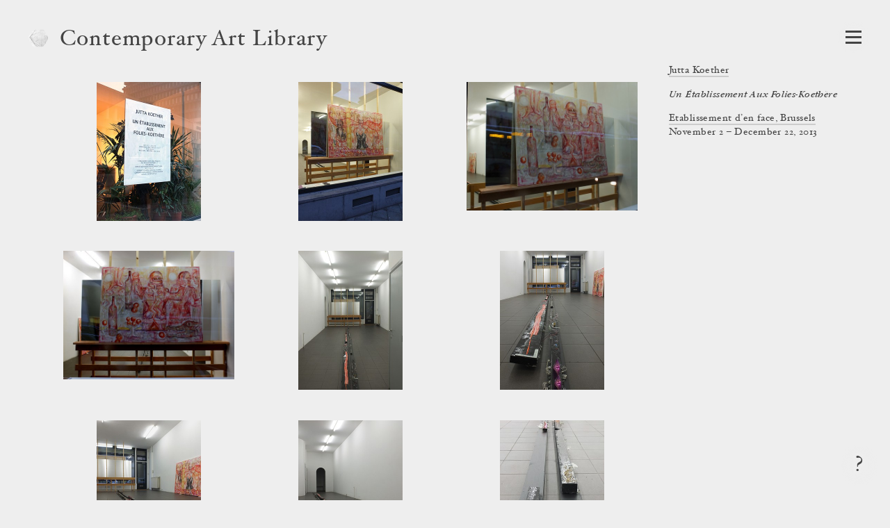

--- FILE ---
content_type: text/html; charset=utf-8
request_url: https://www.contemporaryartlibrary.org/project/jutta-koether-at-etablissement-d-en-face-brussels-17204
body_size: 6773
content:
<!DOCTYPE html><html lang="en"><head><meta charSet="utf-8"/><link rel="icon" href="/logo2.png"/><meta name="viewport" content="width=device-width, initial-scale=1.0"/><title>Jutta Koether at Etablissement d’en face, Brussels | Contemporary Art Library</title><meta property="og:image" content="https://cdn.contemporaryartlibrary.org/store/image/307240/imagefile/medium-c2ec8e861fda4091bf1859faf7337883.jpg"/><meta property="og:url" content="https://www.contemporaryartlibrary.org/project/jutta-koether-at-etablissement-d-en-face-brussels-17204"/><meta property="og:title" content="Jutta Koether at Etablissement d’en face, Brussels"/><meta property="og:description" content="Documentation of Jutta Koether at Etablissement d’en face, Brussels is available at Contemporary Art Library."/><meta name="description" content="Documentation of Jutta Koether at Etablissement d’en face, Brussels is available at Contemporary Art Library."/><meta property="og:site_name" content="Contemporary Art Library"/><meta property="og:type" content="website"/><meta name="twitter:card" content="summary_large_image"/><meta name="next-head-count" content="12"/><link rel="preload" href="/_next/static/css/032562b02dc63c29.css" as="style"/><link rel="stylesheet" href="/_next/static/css/032562b02dc63c29.css" data-n-g=""/><link rel="preload" href="/_next/static/css/cf01d339d3a735c0.css" as="style"/><link rel="stylesheet" href="/_next/static/css/cf01d339d3a735c0.css" data-n-p=""/><noscript data-n-css=""></noscript><script defer="" nomodule="" src="/_next/static/chunks/polyfills-c67a75d1b6f99dc8.js"></script><script src="/_next/static/chunks/webpack-aa01c2abd332ee8b.js" defer=""></script><script src="/_next/static/chunks/framework-6253faedcd952885.js" defer=""></script><script src="/_next/static/chunks/main-9ee05b97ef87740a.js" defer=""></script><script src="/_next/static/chunks/pages/_app-6e289c40659bd12e.js" defer=""></script><script src="/_next/static/chunks/2edb282b-1cb426de5d2430f2.js" defer=""></script><script src="/_next/static/chunks/269-5ca5270a7386876c.js" defer=""></script><script src="/_next/static/chunks/7410-c51931e2d3cd3b30.js" defer=""></script><script src="/_next/static/chunks/3209-4d5e119053b15b2c.js" defer=""></script><script src="/_next/static/chunks/2155-b951c2749f715caf.js" defer=""></script><script src="/_next/static/chunks/7191-c6841e425538a35c.js" defer=""></script><script src="/_next/static/chunks/5374-fc46204706f5c990.js" defer=""></script><script src="/_next/static/chunks/pages/project/%5B...slug%5D-220957a9a9d5d4c7.js" defer=""></script><script src="/_next/static/IUI4-ihUt4JVUsnfHc0gf/_buildManifest.js" defer=""></script><script src="/_next/static/IUI4-ihUt4JVUsnfHc0gf/_ssgManifest.js" defer=""></script></head><body><div id="__next"><div id="react-modal-ListModal-appElement"><header class="HeaderWrap_wrap__ykHjZ"><a aria-label="Return to homepage" aria-current="false" aria-hidden="true" tabindex="-1" href="/"><div class="styles_logo___kh2A styles_logo2__0i6j7"><img src="/logo2.png" alt="Contemporary Art Library logo"/></div></a><div class="styles_headerText__ZW2hx"><a aria-current="false" href="/">Contemporary Art Library </a></div><button type="button" class="Burger_burger__QywXf" aria-label="Open Navigation" aria-haspopup="true"><span class="Burger_outline__qQmk6" tabindex="-1"></span><span class="Burger_burgerShadow__aSrra"></span><span class="Burger_burgerWrap__qNuDT"><span class="Burger_burgerLine__nZsV8"></span><span class="Burger_burgerLine__nZsV8"></span><span class="Burger_burgerLine__nZsV8"></span></span><svg xmlns="http://www.w3.org/2000/svg" viewBox="0 0 13.79 12.03" class="styles_svg__EjflN Burger_x__0dT8a"><path class="styles_path__4z81V" d="M13.289,11.173c0,.239-.068.359-.205.359-.342,0-.772-.026-1.293-.078q-.858-.076-1.484-.076t-1.614.076q-.9.078-1.408.078c-.137,0-.2-.12-.2-.359,0-.213.067-.328.2-.346q1-.127,1-.627a3.751,3.751,0,0,0-.806-1.549L6.312,7.031,5.187,8.665a4.317,4.317,0,0,0-.932,1.56q0,.462,1.008.6c.12.018.179.133.179.346,0,.239-.068.359-.205.359a10.609,10.609,0,0,1-1.146-.078c-.5-.051-.9-.076-1.221-.076a9.438,9.438,0,0,0-1.222.09,7.683,7.683,0,0,1-.869.064c-.134,0-.2-.12-.2-.359,0-.213.077-.328.231-.346a3.713,3.713,0,0,0,1.638-.518A10.033,10.033,0,0,0,4.034,8.665L5.886,6.437,3.676,3.365A7.859,7.859,0,0,0,2.2,1.678,3.171,3.171,0,0,0,.706,1.2C.569,1.185.5,1.068.5.85.5.615.569.5.706.5q.525,0,1.318.077.883.077,1.5.076T5.071.575Q5.89.5,6.415.5c.137,0,.205.12.205.358,0,.214-.068.329-.205.346q-1.035.115-1.036.627A3.653,3.653,0,0,0,6.2,3.365l1.06,1.473,1.1-1.473a4.512,4.512,0,0,0,.922-1.571q0-.463-1-.592c-.137-.017-.205-.134-.205-.352,0-.235.068-.352.205-.352A11.173,11.173,0,0,1,9.448.575a12.029,12.029,0,0,0,1.217.076A10.5,10.5,0,0,0,11.932.562,7.891,7.891,0,0,1,12.8.5c.136,0,.205.12.205.358,0,.214-.078.329-.236.346a4.065,4.065,0,0,0-1.688.511,9.9,9.9,0,0,0-1.6,1.544L7.746,5.562l2.232,3.1a7.978,7.978,0,0,0,1.514,1.67,3.474,3.474,0,0,0,1.582.492C13.217,10.845,13.289,10.96,13.289,11.173Z"></path></svg></button></header><main><div class="ProjectView_wrap__IcbaV"><div class="Caption_caption__mTkvv"><div class="CaptionHeader_header__64r8Z"><h1><span class="Caption_artist__MVASe"><a href="/artist/jutta-koether-3861#project-17204">Jutta Koether</a></span><span class="Caption_title__2iQzQ"><i><span>Un Établissement Aux Folies-Koethère</span></i></span><div><a href="/venue/etablissement-d-en-face-8173#project-17204">Etablissement d’en face, Brussels</a></div></h1></div><div>November 2 – December 22, 2013</div></div><div style="position:absolute;left:-10000px;top:auto;width:1px;height:1px;overflow:hidden"><h2>Exhibition Images</h2><div>This page contains 30 images and 0 videos documenting this exhibition. 0 images contain text descriptions.</div></div><ul class="ProjectView_images__JIeQ4"><li class="ProjectView_img__yiYiz"><button class="ProjectView_thumbLink__kvhaC"><div class="lazyload-wrapper "><img src="data:image/svg+xml,%3Csvg%20xmlns%3D%22http%3A%2F%2Fwww.w3.org%2F2000%2Fsvg%22%20viewBox%3D%220%200%20750%201000%22%3E%3C%2Fsvg%3E" alt=""/></div></button></li><li class="ProjectView_img__yiYiz"><button class="ProjectView_thumbLink__kvhaC"><div class="lazyload-wrapper "><img src="data:image/svg+xml,%3Csvg%20xmlns%3D%22http%3A%2F%2Fwww.w3.org%2F2000%2Fsvg%22%20viewBox%3D%220%200%20750%201000%22%3E%3C%2Fsvg%3E" alt=""/></div></button></li><li class="ProjectView_img__yiYiz"><button class="ProjectView_thumbLink__kvhaC"><div class="lazyload-wrapper "><img src="data:image/svg+xml,%3Csvg%20xmlns%3D%22http%3A%2F%2Fwww.w3.org%2F2000%2Fsvg%22%20viewBox%3D%220%200%201333.3333333333333%201000%22%3E%3C%2Fsvg%3E" alt=""/></div></button></li><li class="ProjectView_img__yiYiz"><button class="ProjectView_thumbLink__kvhaC"><div class="lazyload-wrapper "><img src="data:image/svg+xml,%3Csvg%20xmlns%3D%22http%3A%2F%2Fwww.w3.org%2F2000%2Fsvg%22%20viewBox%3D%220%200%201333.3333333333333%201000%22%3E%3C%2Fsvg%3E" alt=""/></div></button></li><li class="ProjectView_img__yiYiz"><button class="ProjectView_thumbLink__kvhaC"><div class="lazyload-wrapper "><img src="data:image/svg+xml,%3Csvg%20xmlns%3D%22http%3A%2F%2Fwww.w3.org%2F2000%2Fsvg%22%20viewBox%3D%220%200%20750%201000%22%3E%3C%2Fsvg%3E" alt=""/></div></button></li><li class="ProjectView_img__yiYiz"><button class="ProjectView_thumbLink__kvhaC"><div class="lazyload-wrapper "><img src="data:image/svg+xml,%3Csvg%20xmlns%3D%22http%3A%2F%2Fwww.w3.org%2F2000%2Fsvg%22%20viewBox%3D%220%200%20749.8412698412699%201000%22%3E%3C%2Fsvg%3E" alt=""/></div></button></li><li class="ProjectView_img__yiYiz"><button class="ProjectView_thumbLink__kvhaC"><div class="lazyload-wrapper "><img src="data:image/svg+xml,%3Csvg%20xmlns%3D%22http%3A%2F%2Fwww.w3.org%2F2000%2Fsvg%22%20viewBox%3D%220%200%20750%201000%22%3E%3C%2Fsvg%3E" alt=""/></div></button></li><li class="ProjectView_img__yiYiz"><button class="ProjectView_thumbLink__kvhaC"><div class="lazyload-wrapper "><img src="data:image/svg+xml,%3Csvg%20xmlns%3D%22http%3A%2F%2Fwww.w3.org%2F2000%2Fsvg%22%20viewBox%3D%220%200%20750%201000%22%3E%3C%2Fsvg%3E" alt=""/></div></button></li><li class="ProjectView_img__yiYiz"><button class="ProjectView_thumbLink__kvhaC"><div class="lazyload-wrapper "><img src="data:image/svg+xml,%3Csvg%20xmlns%3D%22http%3A%2F%2Fwww.w3.org%2F2000%2Fsvg%22%20viewBox%3D%220%200%20750%201000%22%3E%3C%2Fsvg%3E" alt=""/></div></button></li><li class="ProjectView_img__yiYiz"><button class="ProjectView_thumbLink__kvhaC"><div class="lazyload-wrapper "><img src="data:image/svg+xml,%3Csvg%20xmlns%3D%22http%3A%2F%2Fwww.w3.org%2F2000%2Fsvg%22%20viewBox%3D%220%200%20750%201000%22%3E%3C%2Fsvg%3E" alt=""/></div></button></li><li class="ProjectView_img__yiYiz"><button class="ProjectView_thumbLink__kvhaC"><div class="lazyload-wrapper "><img src="data:image/svg+xml,%3Csvg%20xmlns%3D%22http%3A%2F%2Fwww.w3.org%2F2000%2Fsvg%22%20viewBox%3D%220%200%20750%201000%22%3E%3C%2Fsvg%3E" alt=""/></div></button></li><li class="ProjectView_img__yiYiz"><button class="ProjectView_thumbLink__kvhaC"><div class="lazyload-wrapper "><img src="data:image/svg+xml,%3Csvg%20xmlns%3D%22http%3A%2F%2Fwww.w3.org%2F2000%2Fsvg%22%20viewBox%3D%220%200%20750%201000%22%3E%3C%2Fsvg%3E" alt=""/></div></button></li><li class="ProjectView_img__yiYiz"><button class="ProjectView_thumbLink__kvhaC"><div class="lazyload-wrapper "><img src="data:image/svg+xml,%3Csvg%20xmlns%3D%22http%3A%2F%2Fwww.w3.org%2F2000%2Fsvg%22%20viewBox%3D%220%200%20750%201000%22%3E%3C%2Fsvg%3E" alt=""/></div></button></li><li class="ProjectView_img__yiYiz"><button class="ProjectView_thumbLink__kvhaC"><div class="lazyload-wrapper "><img src="data:image/svg+xml,%3Csvg%20xmlns%3D%22http%3A%2F%2Fwww.w3.org%2F2000%2Fsvg%22%20viewBox%3D%220%200%201333.3333333333333%201000%22%3E%3C%2Fsvg%3E" alt=""/></div></button></li><li class="ProjectView_img__yiYiz"><button class="ProjectView_thumbLink__kvhaC"><div class="lazyload-wrapper "><img src="data:image/svg+xml,%3Csvg%20xmlns%3D%22http%3A%2F%2Fwww.w3.org%2F2000%2Fsvg%22%20viewBox%3D%220%200%20750%201000%22%3E%3C%2Fsvg%3E" alt=""/></div></button></li><li class="ProjectView_img__yiYiz"><button class="ProjectView_thumbLink__kvhaC"><div class="lazyload-wrapper "><img src="data:image/svg+xml,%3Csvg%20xmlns%3D%22http%3A%2F%2Fwww.w3.org%2F2000%2Fsvg%22%20viewBox%3D%220%200%201333.3333333333333%201000%22%3E%3C%2Fsvg%3E" alt=""/></div></button></li><li class="ProjectView_img__yiYiz"><button class="ProjectView_thumbLink__kvhaC"><div class="lazyload-wrapper "><img src="data:image/svg+xml,%3Csvg%20xmlns%3D%22http%3A%2F%2Fwww.w3.org%2F2000%2Fsvg%22%20viewBox%3D%220%200%201333.3333333333333%201000%22%3E%3C%2Fsvg%3E" alt=""/></div></button></li><li class="ProjectView_img__yiYiz"><button class="ProjectView_thumbLink__kvhaC"><div class="lazyload-wrapper "><img src="data:image/svg+xml,%3Csvg%20xmlns%3D%22http%3A%2F%2Fwww.w3.org%2F2000%2Fsvg%22%20viewBox%3D%220%200%20750%201000%22%3E%3C%2Fsvg%3E" alt=""/></div></button></li><li class="ProjectView_img__yiYiz"><button class="ProjectView_thumbLink__kvhaC"><div class="lazyload-wrapper "><img src="data:image/svg+xml,%3Csvg%20xmlns%3D%22http%3A%2F%2Fwww.w3.org%2F2000%2Fsvg%22%20viewBox%3D%220%200%201333.3333333333333%201000%22%3E%3C%2Fsvg%3E" alt=""/></div></button></li><li class="ProjectView_img__yiYiz"><button class="ProjectView_thumbLink__kvhaC"><div class="lazyload-wrapper "><img src="data:image/svg+xml,%3Csvg%20xmlns%3D%22http%3A%2F%2Fwww.w3.org%2F2000%2Fsvg%22%20viewBox%3D%220%200%20750%201000%22%3E%3C%2Fsvg%3E" alt=""/></div></button></li><li class="ProjectView_img__yiYiz"><button class="ProjectView_thumbLink__kvhaC"><div class="lazyload-wrapper "><img src="data:image/svg+xml,%3Csvg%20xmlns%3D%22http%3A%2F%2Fwww.w3.org%2F2000%2Fsvg%22%20viewBox%3D%220%200%20750%201000%22%3E%3C%2Fsvg%3E" alt=""/></div></button></li><li class="ProjectView_img__yiYiz"><button class="ProjectView_thumbLink__kvhaC"><div class="lazyload-wrapper "><img src="data:image/svg+xml,%3Csvg%20xmlns%3D%22http%3A%2F%2Fwww.w3.org%2F2000%2Fsvg%22%20viewBox%3D%220%200%20750%201000%22%3E%3C%2Fsvg%3E" alt=""/></div></button></li><li class="ProjectView_img__yiYiz"><button class="ProjectView_thumbLink__kvhaC"><div class="lazyload-wrapper "><img src="data:image/svg+xml,%3Csvg%20xmlns%3D%22http%3A%2F%2Fwww.w3.org%2F2000%2Fsvg%22%20viewBox%3D%220%200%201333.3333333333333%201000%22%3E%3C%2Fsvg%3E" alt=""/></div></button></li><li class="ProjectView_img__yiYiz"><button class="ProjectView_thumbLink__kvhaC"><div class="lazyload-wrapper "><img src="data:image/svg+xml,%3Csvg%20xmlns%3D%22http%3A%2F%2Fwww.w3.org%2F2000%2Fsvg%22%20viewBox%3D%220%200%20750%201000%22%3E%3C%2Fsvg%3E" alt=""/></div></button></li><li class="ProjectView_img__yiYiz"><button class="ProjectView_thumbLink__kvhaC"><div class="lazyload-wrapper "><img src="data:image/svg+xml,%3Csvg%20xmlns%3D%22http%3A%2F%2Fwww.w3.org%2F2000%2Fsvg%22%20viewBox%3D%220%200%201333.3333333333333%201000%22%3E%3C%2Fsvg%3E" alt=""/></div></button></li><li class="ProjectView_img__yiYiz"><button class="ProjectView_thumbLink__kvhaC"><div class="lazyload-wrapper "><img src="data:image/svg+xml,%3Csvg%20xmlns%3D%22http%3A%2F%2Fwww.w3.org%2F2000%2Fsvg%22%20viewBox%3D%220%200%201333.3333333333333%201000%22%3E%3C%2Fsvg%3E" alt=""/></div></button></li><li class="ProjectView_img__yiYiz"><button class="ProjectView_thumbLink__kvhaC"><div class="lazyload-wrapper "><img src="data:image/svg+xml,%3Csvg%20xmlns%3D%22http%3A%2F%2Fwww.w3.org%2F2000%2Fsvg%22%20viewBox%3D%220%200%201333.3333333333333%201000%22%3E%3C%2Fsvg%3E" alt=""/></div></button></li><li class="ProjectView_img__yiYiz"><button class="ProjectView_thumbLink__kvhaC"><div class="lazyload-wrapper "><img src="data:image/svg+xml,%3Csvg%20xmlns%3D%22http%3A%2F%2Fwww.w3.org%2F2000%2Fsvg%22%20viewBox%3D%220%200%20750%201000%22%3E%3C%2Fsvg%3E" alt=""/></div></button></li><li class="ProjectView_img__yiYiz"><button class="ProjectView_thumbLink__kvhaC"><div class="lazyload-wrapper "><img src="data:image/svg+xml,%3Csvg%20xmlns%3D%22http%3A%2F%2Fwww.w3.org%2F2000%2Fsvg%22%20viewBox%3D%220%200%201333.3333333333333%201000%22%3E%3C%2Fsvg%3E" alt=""/></div></button></li><li class="ProjectView_img__yiYiz"><button class="ProjectView_thumbLink__kvhaC"><div class="lazyload-wrapper "><img src="data:image/svg+xml,%3Csvg%20xmlns%3D%22http%3A%2F%2Fwww.w3.org%2F2000%2Fsvg%22%20viewBox%3D%220%200%201333.3333333333333%201000%22%3E%3C%2Fsvg%3E" alt=""/></div></button></li></ul></div></main><button type="button" class="styles_question__Mk_mx" aria-label="Frequently asked questions"><span class="styles_shadow__rY7nj"></span>?</button></div></div><script id="__NEXT_DATA__" type="application/json">{"props":{"pageProps":{"projectObject":{"id":17204,"listing_title":"Un Établissement Aux Folies-Koethère","listing_venue":"Etablissement d’en face, Brussels","id_and_slug":"17204-un-etablissement-aux-folies-koethere","cal_slug":"jutta-koether-at-etablissement-d-en-face-brussels-17204","sortable_date":"2013-11-02","image_credit":"","venue_override":"","artist_override":"","is_preview":false,"is_group_exhibition":false,"caption_artist":[{"title":"Jutta Koether","slug":"jutta-koether-3861"}],"caption_space":[{"title":"Etablissement d’en face, Brussels","slug":"etablissement-d-en-face-8173"}],"caption_venue":[{"title":"Etablissement d’en face","slug":"etablissement-d-en-face-8173"}],"caption_curator":[],"curator_override":"","venue_slug":"etablissement-d-en-face-8173","venue":"Etablissement d’en face","venue_url":"https://www.etablissementdenface.com/","city":"Brussels","date":"November 2 – December 22, 2013","images":[{"caq_thumb":"https://cdn.contemporaryartlibrary.org/store/image/307230/imagefile/caq_thumb-9a5bf28530b5d45248f96182963f1824.jpg","medium":"https://cdn.contemporaryartlibrary.org/store/image/307230/imagefile/medium-fd6a3d77459e16831f5f3657a647416d.jpg","large":"https://cdn.contemporaryartlibrary.org/store/image/307230/imagefile/large-f85f50f522a6c07aaa6dab3a443389bc.jpg","xlarge":"https://cdn.contemporaryartlibrary.org/store/image/307230/imagefile/xlarge-24288b33086ee342acc5cd36ceddcd59.jpg","original_jpeg":"https://cdn.contemporaryartlibrary.org/store/image/307230/imagefile/original_jpeg-3abf10a3f60e19e28e18f6967dda6806.jpg","aspectRatio":0.75,"width":1620,"description":null,"caption":null,"work_caption":null,"credit":null},{"caq_thumb":"https://cdn.contemporaryartlibrary.org/store/image/307226/imagefile/caq_thumb-db4a90795f6ab4e9ab61d36959eb1202.jpg","medium":"https://cdn.contemporaryartlibrary.org/store/image/307226/imagefile/medium-6ff5b5bf5e49ad8eab4df6ee471a96f7.jpg","large":"https://cdn.contemporaryartlibrary.org/store/image/307226/imagefile/large-4ac800af5b612437e37040ebae5aa5e6.jpg","xlarge":"https://cdn.contemporaryartlibrary.org/store/image/307226/imagefile/xlarge-90d459871da75a61de845f525abadd50.jpg","original_jpeg":"https://cdn.contemporaryartlibrary.org/store/image/307226/imagefile/original_jpeg-d467915711251eecb3317fdcca535e37.jpg","aspectRatio":0.75,"width":1620,"description":null,"caption":null,"work_caption":null,"credit":null},{"caq_thumb":"https://cdn.contemporaryartlibrary.org/store/image/307231/imagefile/caq_thumb-4994d5d8428af92e8fc4354bde1d31ad.jpg","medium":"https://cdn.contemporaryartlibrary.org/store/image/307231/imagefile/medium-7c99e29948b9d4e25e891530f275383c.jpg","large":"https://cdn.contemporaryartlibrary.org/store/image/307231/imagefile/large-5902d41f37e7a7dfa9b8eb61655d8064.jpg","xlarge":"https://cdn.contemporaryartlibrary.org/store/image/307231/imagefile/xlarge-b4409a174f0fe660e688fdbe8393a8ba.jpg","original_jpeg":"https://cdn.contemporaryartlibrary.org/store/image/307231/imagefile/original_jpeg-0f0307909b94f7d7a5e7ca7b798f4fc3.jpg","aspectRatio":1.3333333333333333,"width":2880,"description":null,"caption":null,"work_caption":null,"credit":null},{"caq_thumb":"https://cdn.contemporaryartlibrary.org/store/image/307227/imagefile/caq_thumb-2a39827f9b595ace00a380bf2b68e8f4.jpg","medium":"https://cdn.contemporaryartlibrary.org/store/image/307227/imagefile/medium-86707ff2b6292ab5379a7847b9608dd6.jpg","large":"https://cdn.contemporaryartlibrary.org/store/image/307227/imagefile/large-a053355062431afffbfdefe44d263eab.jpg","xlarge":"https://cdn.contemporaryartlibrary.org/store/image/307227/imagefile/xlarge-76a5eee2e530cdbaa2cc057c962c720e.jpg","original_jpeg":"https://cdn.contemporaryartlibrary.org/store/image/307227/imagefile/original_jpeg-ca7668fc6e8fb5383ef182d252d6579c.jpg","aspectRatio":1.3333333333333333,"width":2880,"description":null,"caption":null,"work_caption":null,"credit":null},{"caq_thumb":"https://cdn.contemporaryartlibrary.org/store/image/307229/imagefile/caq_thumb-21f381442fb96b93cdbe3c40f0e34282.jpg","medium":"https://cdn.contemporaryartlibrary.org/store/image/307229/imagefile/medium-2e6a0537d60a78b1dc03a00cf8a87ac9.jpg","large":"https://cdn.contemporaryartlibrary.org/store/image/307229/imagefile/large-e9405e349405461a0e3bb7aa1d1b019a.jpg","xlarge":"https://cdn.contemporaryartlibrary.org/store/image/307229/imagefile/xlarge-1b31e0f2cc0f574135412a34ae1d845d.jpg","original_jpeg":"https://cdn.contemporaryartlibrary.org/store/image/307229/imagefile/original_jpeg-d64cd40bdd18b0f82d12d286ef1b5600.jpg","aspectRatio":0.75,"width":1620,"description":null,"caption":null,"work_caption":null,"credit":null},{"caq_thumb":"https://cdn.contemporaryartlibrary.org/store/image/307238/imagefile/caq_thumb-aa442179b239645a7715b5d0c6f21935.jpg","medium":"https://cdn.contemporaryartlibrary.org/store/image/307238/imagefile/medium-ce49cb5c76108b5dbedd2c691860b85c.jpg","large":"https://cdn.contemporaryartlibrary.org/store/image/307238/imagefile/large-b7d2e7db9d42f74c95084b38825a65d9.jpg","xlarge":"https://cdn.contemporaryartlibrary.org/store/image/307238/imagefile/xlarge-c14c03b058b8b92592a7a7fcb54e33c6.jpg","original_jpeg":"https://cdn.contemporaryartlibrary.org/store/image/307238/imagefile/original_jpeg-fa49f5409fe4078453d3fb2bca3ea92d.jpg","aspectRatio":0.7498412698412699,"width":2362,"description":null,"caption":null,"work_caption":null,"credit":null},{"caq_thumb":"https://cdn.contemporaryartlibrary.org/store/image/307235/imagefile/caq_thumb-7f231785485955a7a1e35b8bf152a9ee.jpg","medium":"https://cdn.contemporaryartlibrary.org/store/image/307235/imagefile/medium-54e9fc1b4b650b38871a6d1fd609ab04.jpg","large":"https://cdn.contemporaryartlibrary.org/store/image/307235/imagefile/large-0fe5606916c3477635ca1e060726a089.jpg","xlarge":"https://cdn.contemporaryartlibrary.org/store/image/307235/imagefile/xlarge-17c5928186ad8fb8e4f4c87545f387fa.jpg","original_jpeg":"https://cdn.contemporaryartlibrary.org/store/image/307235/imagefile/original_jpeg-f3e80795f05f363e3fb6ce1b3aa7053c.jpg","aspectRatio":0.75,"width":1620,"description":null,"caption":null,"work_caption":null,"credit":null},{"caq_thumb":"https://cdn.contemporaryartlibrary.org/store/image/307228/imagefile/caq_thumb-7b562fd5f3ce009a916eff1d631d3f7c.jpg","medium":"https://cdn.contemporaryartlibrary.org/store/image/307228/imagefile/medium-da7e9041068072149902526fcd9b620d.jpg","large":"https://cdn.contemporaryartlibrary.org/store/image/307228/imagefile/large-c3d934597b33d29d4592f569e00cf0b1.jpg","xlarge":"https://cdn.contemporaryartlibrary.org/store/image/307228/imagefile/xlarge-def62a88f581ee50b862508d7d45e4fe.jpg","original_jpeg":"https://cdn.contemporaryartlibrary.org/store/image/307228/imagefile/original_jpeg-296d166bd11da9a1cac838feb89188fa.jpg","aspectRatio":0.75,"width":1620,"description":null,"caption":null,"work_caption":null,"credit":null},{"caq_thumb":"https://cdn.contemporaryartlibrary.org/store/image/307233/imagefile/caq_thumb-7317a1daab13fe84bbf5c5da6874e610.jpg","medium":"https://cdn.contemporaryartlibrary.org/store/image/307233/imagefile/medium-f0baa200f2fd5cfa0b3ae6c736841edf.jpg","large":"https://cdn.contemporaryartlibrary.org/store/image/307233/imagefile/large-4c4b96f26a4361a16cd99b54ea026684.jpg","xlarge":"https://cdn.contemporaryartlibrary.org/store/image/307233/imagefile/xlarge-3f9a9add421cd46c9c8c72c9c89b1c08.jpg","original_jpeg":"https://cdn.contemporaryartlibrary.org/store/image/307233/imagefile/original_jpeg-792c9fe507c949e5c8a1f1fe6ce22a8f.jpg","aspectRatio":0.75,"width":1620,"description":null,"caption":null,"work_caption":null,"credit":null},{"caq_thumb":"https://cdn.contemporaryartlibrary.org/store/image/307242/imagefile/caq_thumb-0d4076820ea3b758a0eced5d825ad367.jpg","medium":"https://cdn.contemporaryartlibrary.org/store/image/307242/imagefile/medium-309a8b926b726e31b257021ba6123c70.jpg","large":"https://cdn.contemporaryartlibrary.org/store/image/307242/imagefile/large-0a5af432074767e3c1a0de73537e4e14.jpg","xlarge":"https://cdn.contemporaryartlibrary.org/store/image/307242/imagefile/xlarge-d5d9e609dbd7edecc9caade9d642b0ad.jpg","original_jpeg":"https://cdn.contemporaryartlibrary.org/store/image/307242/imagefile/original_jpeg-e870551df028577de27d44f37c9a5408.jpg","aspectRatio":0.75,"width":1620,"description":null,"caption":null,"work_caption":null,"credit":null},{"caq_thumb":"https://cdn.contemporaryartlibrary.org/store/image/307237/imagefile/caq_thumb-5b230a68b2c6c12ba0ed89a9fca3683e.jpg","medium":"https://cdn.contemporaryartlibrary.org/store/image/307237/imagefile/medium-d4c57bd2c92b443eb9ce15d60d5062eb.jpg","large":"https://cdn.contemporaryartlibrary.org/store/image/307237/imagefile/large-bf0d001e1237614aa2baa2b7b419aaeb.jpg","xlarge":"https://cdn.contemporaryartlibrary.org/store/image/307237/imagefile/xlarge-847c366aef4dd0b9c3f214f7711c7d97.jpg","original_jpeg":"https://cdn.contemporaryartlibrary.org/store/image/307237/imagefile/original_jpeg-18428acac8f111608215ec5a90beaced.jpg","aspectRatio":0.75,"width":1620,"description":null,"caption":null,"work_caption":null,"credit":null},{"caq_thumb":"https://cdn.contemporaryartlibrary.org/store/image/307241/imagefile/caq_thumb-0af50059bc1e96196ba57b8b5d00e66b.jpg","medium":"https://cdn.contemporaryartlibrary.org/store/image/307241/imagefile/medium-66d81cb79215e77e5d23c739957e0d78.jpg","large":"https://cdn.contemporaryartlibrary.org/store/image/307241/imagefile/large-81462c83da7c9b28d0cb7a7eb9f0fa63.jpg","xlarge":"https://cdn.contemporaryartlibrary.org/store/image/307241/imagefile/xlarge-3dc4adad459557c5753463c82f65b513.jpg","original_jpeg":"https://cdn.contemporaryartlibrary.org/store/image/307241/imagefile/original_jpeg-44ea1481503f1a1fb0a1a1c2fc9b0586.jpg","aspectRatio":0.75,"width":1620,"description":null,"caption":null,"work_caption":null,"credit":null},{"caq_thumb":"https://cdn.contemporaryartlibrary.org/store/image/307243/imagefile/caq_thumb-9657ddbb9aae3556cdceab6869bd8dec.jpg","medium":"https://cdn.contemporaryartlibrary.org/store/image/307243/imagefile/medium-10865ea645a6df8c9bd25b6dae1e85ca.jpg","large":"https://cdn.contemporaryartlibrary.org/store/image/307243/imagefile/large-1372fe394c75ec11f4a0db2c7915fb4a.jpg","xlarge":"https://cdn.contemporaryartlibrary.org/store/image/307243/imagefile/xlarge-b3805e5288aa67e709f80ef96846e10e.jpg","original_jpeg":"https://cdn.contemporaryartlibrary.org/store/image/307243/imagefile/original_jpeg-2bbf62d9227d425b0a4a9e12c861c28f.jpg","aspectRatio":0.75,"width":1620,"description":null,"caption":null,"work_caption":null,"credit":null},{"caq_thumb":"https://cdn.contemporaryartlibrary.org/store/image/307255/imagefile/caq_thumb-acdf2ae6ce1cad0c2dd3d5665c5ae827.jpg","medium":"https://cdn.contemporaryartlibrary.org/store/image/307255/imagefile/medium-2ffc2f412b271ae642b653860ae496a5.jpg","large":"https://cdn.contemporaryartlibrary.org/store/image/307255/imagefile/large-4d61a48402857771c873daadd4d17331.jpg","xlarge":"https://cdn.contemporaryartlibrary.org/store/image/307255/imagefile/xlarge-2d1623072d6ae143148a4f20dccec4dc.jpg","original_jpeg":"https://cdn.contemporaryartlibrary.org/store/image/307255/imagefile/original_jpeg-d05ca3c0306ca2d9feae6f928025853b.jpg","aspectRatio":1.3333333333333333,"width":2880,"description":null,"caption":null,"work_caption":null,"credit":null},{"caq_thumb":"https://cdn.contemporaryartlibrary.org/store/image/307245/imagefile/caq_thumb-d4efd295264e6861c4bb4c0e078997f3.jpg","medium":"https://cdn.contemporaryartlibrary.org/store/image/307245/imagefile/medium-9d229c022320246821f687eec98258d0.jpg","large":"https://cdn.contemporaryartlibrary.org/store/image/307245/imagefile/large-162563138804f74385fca4c0b52594f3.jpg","xlarge":"https://cdn.contemporaryartlibrary.org/store/image/307245/imagefile/xlarge-9ddfe058d2d141873931f72ca0bfd87f.jpg","original_jpeg":"https://cdn.contemporaryartlibrary.org/store/image/307245/imagefile/original_jpeg-68bc99d6d9a3c37c620afcb919340ec9.jpg","aspectRatio":0.75,"width":1620,"description":null,"caption":null,"work_caption":null,"credit":null},{"caq_thumb":"https://cdn.contemporaryartlibrary.org/store/image/307240/imagefile/caq_thumb-5e9accd1dd5946ab7db7a064282954d7.jpg","medium":"https://cdn.contemporaryartlibrary.org/store/image/307240/imagefile/medium-c2ec8e861fda4091bf1859faf7337883.jpg","large":"https://cdn.contemporaryartlibrary.org/store/image/307240/imagefile/large-4ef851b7c06b97bf68e31e26841f127c.jpg","xlarge":"https://cdn.contemporaryartlibrary.org/store/image/307240/imagefile/xlarge-25dd8933982daaa72ab129c4fb4eab3f.jpg","original_jpeg":"https://cdn.contemporaryartlibrary.org/store/image/307240/imagefile/original_jpeg-efd1b0281a152c7b53196ed92b6909d2.jpg","aspectRatio":1.3333333333333333,"width":2880,"description":null,"caption":null,"work_caption":null,"credit":null},{"caq_thumb":"https://cdn.contemporaryartlibrary.org/store/image/307248/imagefile/caq_thumb-c8bec95355c4ece845f62df154a73c30.jpg","medium":"https://cdn.contemporaryartlibrary.org/store/image/307248/imagefile/medium-39dc688c5f4bdcc0087397fd21137ea3.jpg","large":"https://cdn.contemporaryartlibrary.org/store/image/307248/imagefile/large-1315034a29d58538badb33622fdd03eb.jpg","xlarge":"https://cdn.contemporaryartlibrary.org/store/image/307248/imagefile/xlarge-2eb29c1b039dfa1b0fc279f702e9b0f3.jpg","original_jpeg":"https://cdn.contemporaryartlibrary.org/store/image/307248/imagefile/original_jpeg-3b4067f4854fe996b9bf1e4d24b6f0e6.jpg","aspectRatio":1.3333333333333333,"width":2880,"description":null,"caption":null,"work_caption":null,"credit":null},{"caq_thumb":"https://cdn.contemporaryartlibrary.org/store/image/307239/imagefile/caq_thumb-492cead058bf1821a9577d99044810ac.jpg","medium":"https://cdn.contemporaryartlibrary.org/store/image/307239/imagefile/medium-6a81421fea9ebbf71cb02ea599601893.jpg","large":"https://cdn.contemporaryartlibrary.org/store/image/307239/imagefile/large-f21e22cee6a0ae3d1c7ed4b64e7f96a8.jpg","xlarge":"https://cdn.contemporaryartlibrary.org/store/image/307239/imagefile/xlarge-59c4e1e46e0b623e0a74373ab0c9600c.jpg","original_jpeg":"https://cdn.contemporaryartlibrary.org/store/image/307239/imagefile/original_jpeg-13ea9a5fe82e1ecc32b2dd59bf6d8075.jpg","aspectRatio":0.75,"width":1620,"description":null,"caption":null,"work_caption":null,"credit":null},{"caq_thumb":"https://cdn.contemporaryartlibrary.org/store/image/307244/imagefile/caq_thumb-75c33d130392a66709b67bb9201c48b2.jpg","medium":"https://cdn.contemporaryartlibrary.org/store/image/307244/imagefile/medium-873f843bd891c57f921510c19192482a.jpg","large":"https://cdn.contemporaryartlibrary.org/store/image/307244/imagefile/large-fe201adf745c0240ffd70f525529fbeb.jpg","xlarge":"https://cdn.contemporaryartlibrary.org/store/image/307244/imagefile/xlarge-e774a940218e4f97132852fa2597bf77.jpg","original_jpeg":"https://cdn.contemporaryartlibrary.org/store/image/307244/imagefile/original_jpeg-26f8198f5fac5866c1ded3de3d82af02.jpg","aspectRatio":1.3333333333333333,"width":2880,"description":null,"caption":null,"work_caption":null,"credit":null},{"caq_thumb":"https://cdn.contemporaryartlibrary.org/store/image/307246/imagefile/caq_thumb-241fa13e3e12dbe9527232a478529b4f.jpg","medium":"https://cdn.contemporaryartlibrary.org/store/image/307246/imagefile/medium-c7d093025d7567d6399be543ac07a9b2.jpg","large":"https://cdn.contemporaryartlibrary.org/store/image/307246/imagefile/large-143ff787110366c62c27b84ce54596ab.jpg","xlarge":"https://cdn.contemporaryartlibrary.org/store/image/307246/imagefile/xlarge-852b664e14bd87604ece54351e524e57.jpg","original_jpeg":"https://cdn.contemporaryartlibrary.org/store/image/307246/imagefile/original_jpeg-194d07f312d17a0fb2993bc282472364.jpg","aspectRatio":0.75,"width":1620,"description":null,"caption":null,"work_caption":null,"credit":null},{"caq_thumb":"https://cdn.contemporaryartlibrary.org/store/image/307247/imagefile/caq_thumb-f4101f724bbddab683e0bf8e4fdb9de6.jpg","medium":"https://cdn.contemporaryartlibrary.org/store/image/307247/imagefile/medium-53df2f5d9ea937e37530e6116465bdfe.jpg","large":"https://cdn.contemporaryartlibrary.org/store/image/307247/imagefile/large-2980f7a8a941c090479276a428e3ee90.jpg","xlarge":"https://cdn.contemporaryartlibrary.org/store/image/307247/imagefile/xlarge-9f9ca90bb85c7f46cd6042d6244e0095.jpg","original_jpeg":"https://cdn.contemporaryartlibrary.org/store/image/307247/imagefile/original_jpeg-926bc82f1e1a9550d4d9b7d0de92e01a.jpg","aspectRatio":0.75,"width":1620,"description":null,"caption":null,"work_caption":null,"credit":null},{"caq_thumb":"https://cdn.contemporaryartlibrary.org/store/image/307249/imagefile/caq_thumb-68efc34a4b71f7f7295bdb3de8c9dced.jpg","medium":"https://cdn.contemporaryartlibrary.org/store/image/307249/imagefile/medium-8f7b07284abd2bcdf12cf10fdf123da0.jpg","large":"https://cdn.contemporaryartlibrary.org/store/image/307249/imagefile/large-0778324ce4c54f7310a95ee7a3762872.jpg","xlarge":"https://cdn.contemporaryartlibrary.org/store/image/307249/imagefile/xlarge-316eba0dae97ef8827a18372cc5169e6.jpg","original_jpeg":"https://cdn.contemporaryartlibrary.org/store/image/307249/imagefile/original_jpeg-623e1353bc55db6149d000b0423538c9.jpg","aspectRatio":0.75,"width":1620,"description":null,"caption":null,"work_caption":null,"credit":null},{"caq_thumb":"https://cdn.contemporaryartlibrary.org/store/image/307250/imagefile/caq_thumb-989c2f25068a33fe5a8825e890b97480.jpg","medium":"https://cdn.contemporaryartlibrary.org/store/image/307250/imagefile/medium-74c385ed169f084f6fd5dd490304f46e.jpg","large":"https://cdn.contemporaryartlibrary.org/store/image/307250/imagefile/large-1d9e8c2c9759e2fec46b5df50d2834bf.jpg","xlarge":"https://cdn.contemporaryartlibrary.org/store/image/307250/imagefile/xlarge-37cb7f1b121ca437ad807be540457c40.jpg","original_jpeg":"https://cdn.contemporaryartlibrary.org/store/image/307250/imagefile/original_jpeg-36753fbb87f4550dbe3afc638b1f5905.jpg","aspectRatio":1.3333333333333333,"width":2880,"description":null,"caption":null,"work_caption":null,"credit":null},{"caq_thumb":"https://cdn.contemporaryartlibrary.org/store/image/307251/imagefile/caq_thumb-c025f5ebc2508fa8b83874965b73a26f.jpg","medium":"https://cdn.contemporaryartlibrary.org/store/image/307251/imagefile/medium-8f1da87a80d3c917ead4c723059e1e68.jpg","large":"https://cdn.contemporaryartlibrary.org/store/image/307251/imagefile/large-36d88fdafb7dea309bfc34d94197aea1.jpg","xlarge":"https://cdn.contemporaryartlibrary.org/store/image/307251/imagefile/xlarge-d114da8039dd824fbaea6b4e8feecdc5.jpg","original_jpeg":"https://cdn.contemporaryartlibrary.org/store/image/307251/imagefile/original_jpeg-981b9e1d6c5ff9a349278e36572bface.jpg","aspectRatio":0.75,"width":1620,"description":null,"caption":null,"work_caption":null,"credit":null},{"caq_thumb":"https://cdn.contemporaryartlibrary.org/store/image/307252/imagefile/caq_thumb-56d145fe39fb0a7817700519f95db706.jpg","medium":"https://cdn.contemporaryartlibrary.org/store/image/307252/imagefile/medium-28fc31063b8cb42bcfc43b0926f460ba.jpg","large":"https://cdn.contemporaryartlibrary.org/store/image/307252/imagefile/large-ca699fb9b9b3dc9b9cf75c1a212ec6d8.jpg","xlarge":"https://cdn.contemporaryartlibrary.org/store/image/307252/imagefile/xlarge-8389156cf410ed8c0f96365b4d5ed72f.jpg","original_jpeg":"https://cdn.contemporaryartlibrary.org/store/image/307252/imagefile/original_jpeg-c918019536d44c47d828833630ce7156.jpg","aspectRatio":1.3333333333333333,"width":2880,"description":null,"caption":null,"work_caption":null,"credit":null},{"caq_thumb":"https://cdn.contemporaryartlibrary.org/store/image/307253/imagefile/caq_thumb-ae43866987aabe7502267899f21f9fab.jpg","medium":"https://cdn.contemporaryartlibrary.org/store/image/307253/imagefile/medium-0b6ea400171c2378a1ea100fa45aeb4c.jpg","large":"https://cdn.contemporaryartlibrary.org/store/image/307253/imagefile/large-bdd6169506c77181695bd1850cbd3cc5.jpg","xlarge":"https://cdn.contemporaryartlibrary.org/store/image/307253/imagefile/xlarge-4d4b0ff4f953350ce6947eafb0c5db92.jpg","original_jpeg":"https://cdn.contemporaryartlibrary.org/store/image/307253/imagefile/original_jpeg-8d5deda9c2f793e5cf6b65beda446fa6.jpg","aspectRatio":1.3333333333333333,"width":2880,"description":null,"caption":null,"work_caption":null,"credit":null},{"caq_thumb":"https://cdn.contemporaryartlibrary.org/store/image/307254/imagefile/caq_thumb-2ba9a505ab7b7a549cf96f604adef1b8.jpg","medium":"https://cdn.contemporaryartlibrary.org/store/image/307254/imagefile/medium-7e7735c10ba9b74d49cd5a7676d50b8d.jpg","large":"https://cdn.contemporaryartlibrary.org/store/image/307254/imagefile/large-435ea29a1da6981d0c39d0ef37923ab4.jpg","xlarge":"https://cdn.contemporaryartlibrary.org/store/image/307254/imagefile/xlarge-b3e6f0d547e9b184d3a79260ef108ab4.jpg","original_jpeg":"https://cdn.contemporaryartlibrary.org/store/image/307254/imagefile/original_jpeg-2b9109f2e8db85803623793bdd28d904.jpg","aspectRatio":1.3333333333333333,"width":2880,"description":null,"caption":null,"work_caption":null,"credit":null},{"caq_thumb":"https://cdn.contemporaryartlibrary.org/store/image/307232/imagefile/caq_thumb-008cabd7cca28f5f6f2b0861ace53562.jpg","medium":"https://cdn.contemporaryartlibrary.org/store/image/307232/imagefile/medium-02ec4e79ea78f2255be43dfdf3b7674f.jpg","large":"https://cdn.contemporaryartlibrary.org/store/image/307232/imagefile/large-52e079126568df51521588dec09d0699.jpg","xlarge":"https://cdn.contemporaryartlibrary.org/store/image/307232/imagefile/xlarge-f1f6543bbe4ad861b398463dc736b746.jpg","original_jpeg":"https://cdn.contemporaryartlibrary.org/store/image/307232/imagefile/original_jpeg-7d22fc3c7ea70fa416247f985fa0abfe.jpg","aspectRatio":0.75,"width":1620,"description":null,"caption":null,"work_caption":null,"credit":null},{"caq_thumb":"https://cdn.contemporaryartlibrary.org/store/image/307234/imagefile/caq_thumb-8cea91e20a029cb9d5df9847a65a7890.jpg","medium":"https://cdn.contemporaryartlibrary.org/store/image/307234/imagefile/medium-107866789044f7ec34ec3eabd18541db.jpg","large":"https://cdn.contemporaryartlibrary.org/store/image/307234/imagefile/large-9d4dd3b9c124fefdfaea4aa417be365a.jpg","xlarge":"https://cdn.contemporaryartlibrary.org/store/image/307234/imagefile/xlarge-021378e3fa571045a04f098a6e61b0f4.jpg","original_jpeg":"https://cdn.contemporaryartlibrary.org/store/image/307234/imagefile/original_jpeg-2eba361e54cc11a2c28d198b2759dc49.jpg","aspectRatio":1.3333333333333333,"width":2880,"description":null,"caption":null,"work_caption":null,"credit":null},{"caq_thumb":"https://cdn.contemporaryartlibrary.org/store/image/307236/imagefile/caq_thumb-e675f0b90cdbc7774bf9550ac0d98248.jpg","medium":"https://cdn.contemporaryartlibrary.org/store/image/307236/imagefile/medium-73a4186d813235c080648d85227622e7.jpg","large":"https://cdn.contemporaryartlibrary.org/store/image/307236/imagefile/large-46d03ef996a63f70f7809bdc283d27dc.jpg","xlarge":"https://cdn.contemporaryartlibrary.org/store/image/307236/imagefile/xlarge-1b14c4cef872f2052b4a735f47167288.jpg","original_jpeg":"https://cdn.contemporaryartlibrary.org/store/image/307236/imagefile/original_jpeg-6fff01287f2854130d4f4d7d3f7e2895.jpg","aspectRatio":1.3333333333333333,"width":2880,"description":null,"caption":null,"work_caption":null,"credit":null}],"primary_image":"https://cdn.contemporaryartlibrary.org/store/image/307240/imagefile/medium-c2ec8e861fda4091bf1859faf7337883.jpg","docs":[],"video_embed":null,"meta_title":"Jutta Koether at Etablissement d’en face, Brussels","is_featured_on_library":true,"daily_contributor":null,"parents":[]},"childRecords":[],"params":{"slug":["jutta-koether-at-etablissement-d-en-face-brussels-17204"]}},"navData":[["special_collections","Special Collections"],["accessibility","Accessibility"],["contact","Contact Us"],["partnership","Become a Partner"],["tos","Terms of Service"],["founding_partner","Become a Founding Partner"],["artist-committee","Artist Committee"],["thankyou","Thank You!"],["past_projects_application","Apply to Submit Past Projects"],["mission","Mission"]],"universityId":null,"__N_SSG":true},"page":"/project/[...slug]","query":{"slug":["jutta-koether-at-etablissement-d-en-face-brussels-17204"]},"buildId":"IUI4-ihUt4JVUsnfHc0gf","isFallback":false,"gsp":true,"appGip":true,"scriptLoader":[]}</script><script defer src="https://static.cloudflareinsights.com/beacon.min.js/vcd15cbe7772f49c399c6a5babf22c1241717689176015" integrity="sha512-ZpsOmlRQV6y907TI0dKBHq9Md29nnaEIPlkf84rnaERnq6zvWvPUqr2ft8M1aS28oN72PdrCzSjY4U6VaAw1EQ==" data-cf-beacon='{"version":"2024.11.0","token":"838515361a0142a6aa12e2349d8c7245","r":1,"server_timing":{"name":{"cfCacheStatus":true,"cfEdge":true,"cfExtPri":true,"cfL4":true,"cfOrigin":true,"cfSpeedBrain":true},"location_startswith":null}}' crossorigin="anonymous"></script>
</body></html>

--- FILE ---
content_type: text/css; charset=UTF-8
request_url: https://www.contemporaryartlibrary.org/_next/static/css/47c571c9c539b913.css
body_size: 2613
content:
.Flash_modalBackground__ku6lL{position:absolute;top:0;left:0;width:100%;height:100%;display:flex;align-items:center;justify-content:center}.Flash_modal__BSybx{width:700px;max-width:calc(100vw - 50px);padding:25px;background:#fff;font:var(--large);text-align:center;cursor:default;position:relative}.Flash_message__pYedj{margin-right:30px}.Flash_closeButton__vKmuV{position:absolute;top:15px;right:15px;background:none;border:none;font-size:24px;font-weight:700;cursor:pointer;color:#666;width:30px;height:30px;display:flex;align-items:center;justify-content:center;border-radius:50%;transition:background-color .2s ease}.Flash_closeButton__vKmuV:hover{background-color:#f0f0f0;color:#333}.Flash_closeButton__vKmuV:focus{outline:2px solid #007bff;outline-offset:2px}.styles_svg__EjflN{width:22px;display:block}.styles_path__4z81V{fill:var(--black)}.Burger_burger__QywXf{z-index:12;position:fixed;top:34px;right:31px;padding:10px}div#__next[aria-hidden] .Burger_burger__QywXf{display:none}@media(max-width:46.24em){.Burger_burger__QywXf{top:10px;right:14px}}.Burger_burgerShadow__aSrra{background:var(--bg);z-index:-1;border-radius:100%;filter:blur(6px);opacity:.5;transform:scale(.7)}.Burger_burgerShadow__aSrra,.Burger_outline__qQmk6{position:absolute;top:0;right:0;height:100%;width:100%}.Burger_outline__qQmk6{outline:none;display:block;cursor:pointer}.Burger_burger__QywXf:focus>.Burger_outline__qQmk6{box-shadow:0 0 2px 2px #51a7e8}.Burger_burger__QywXf:focus,.Burger_outline__qQmk6:focus{outline:none}.Burger_burgerWrap__qNuDT{height:19px;width:23px;display:flex;flex-direction:column;justify-content:space-between}.Burger_isActive__DTQhQ .Burger_burgerWrap__qNuDT{display:none}.Burger_burgerLine__nZsV8{display:block;height:3px;background:var(--black)}.Burger_x__0dT8a{display:none}.Burger_isActive__DTQhQ .Burger_x__0dT8a{display:block}.styles_headerText__ZW2hx{margin-left:46px;font:var(--large);line-height:1;letter-spacing:.03em}@media(max-width:27.49em){.styles_headerText__ZW2hx{font:var(--large);position:static;margin:50px 0 3px}}.styles_headerText__ZW2hx span{letter-spacing:.02em}.styles_logo___kh2A{position:fixed;z-index:10}.styles_logo___kh2A img{max-width:100%}.styles_logo1__ZFnam{top:37px;width:29px}@media(max-width:46.24em){.styles_logo1__ZFnam{top:16px}}@media(max-width:27.49em){.styles_logo1__ZFnam{width:34px;transform:translateX(-3px)}}.styles_logo2__0i6j7{top:42px;width:29px}@media(max-width:46.24em){.styles_logo2__0i6j7{top:19px}}@media(max-width:27.49em){.styles_logo2__0i6j7{width:39px;transform:translateX(-3px)}}.styles_logo3__QexMB{top:40px;width:29px}@media(max-width:46.24em){.styles_logo3__QexMB{top:19px}}@media(max-width:27.49em){.styles_logo3__QexMB{width:38px;transform:translateX(-3px)}}.styles_logo4__2MUlf{top:39px;width:27px}@media(max-width:46.24em){.styles_logo4__2MUlf{top:19px}}@media(max-width:27.49em){.styles_logo4__2MUlf{top:16px;width:34px;transform:translateX(-3px)}}.HeaderWrap_wrap__ykHjZ{display:flex;padding:42px 40px 22px}@media(max-width:46.24em){.HeaderWrap_wrap__ykHjZ{padding:23px 25px 22px}}.Search_advancedLink__QtA5D button span,.Search_suggestion__SWSU8 a{border-bottom:2px solid #ccc}.Search_searchWrap__0bhar{margin:0 0 74px;padding:0 86px;position:relative;width:1040px;max-width:100%}@media(max-width:46.24em){.Search_searchWrap__0bhar{margin-bottom:40px;padding:0 25px}}.Search_container__BbHf5{position:relative;width:100%}.Search_hasNoResults__VppoQ .Search_container__BbHf5{margin:0 auto}.Search_input__KnaAE{display:block;margin:66px auto 20px;border:2px solid var(--black);border-radius:.5rem;width:100%;font:var(--large);padding:10px 54px 10px 30px;cursor:default;outline:none;color:var(--black)}@media(max-width:46.24em){.Search_input__KnaAE{font-size:2.3rem;padding:12px 18px 8px;min-width:0;width:100%;margin-top:30px}.Search_input__KnaAE:focus{padding:12px 68px 8px 18px}}@media(max-width:23.115em){.Search_input__KnaAE{font-size:1.8rem;padding:14px 18px 8px}.Search_input__KnaAE:focus{padding:12px 68px 8px 18px}}.Search_input__KnaAE::-moz-placeholder{color:#aaa;text-rendering:geometricPrecision}.Search_input__KnaAE:-ms-input-placeholder{color:#aaa;text-rendering:geometricPrecision}.Search_input__KnaAE::placeholder{color:#aaa;text-rendering:geometricPrecision}.Search_suggestionsContainer__ZoB5j{background:var(--bg)}@media(max-width:46.24em){.Search_suggestionsContainer__ZoB5j{margin-top:38px}}.Search_noResults__O1BDj,.Search_suggestionsList__DyZz0{padding:1px 32px 0;font:var(--large)}@media(max-width:46.24em){.Search_noResults__O1BDj,.Search_suggestionsList__DyZz0{padding:0 0 6px}}.Search_suggestion__SWSU8{margin:30px 0}@media(max-width:46.24em){.Search_suggestion__SWSU8{margin:22px 0}}.Search_suggestion__SWSU8 a{display:inline}.Search_isHighlighted__NyMDa{outline:2px solid #51a7e8;outline-offset:8px;cursor:pointer}.Search_isHighlighted__NyMDa:hover{outline:none}.Search_buttons__SA_VS{position:absolute;top:21px;right:100px;font-size:2.2rem;line-height:1}@media(max-width:46.24em){.Search_buttons__SA_VS{top:14px;right:40px}}.Search_submitSearch___jw0e{margin-right:8px}.Search_submitSearch___jw0e svg{width:20px;position:relative;top:6px}.Search_x__ErGmB{cursor:pointer}.Search_noResults__O1BDj{background:var(--bg);width:1040px;max-width:100%;padding:0 86px}@media(max-width:46.24em){.Search_noResults__O1BDj{padding:0 26px}}.Search_noResults__O1BDj div{margin:30px auto;padding:0 32px}@media(max-width:46.24em){.Search_noResults__O1BDj div{padding:0}}.Search_advancedLink__QtA5D{margin:54px 0 14px;padding:0 32px;font:var(--large);font-style:italic;text-align:left}.Search_advancedLink__QtA5D button{text-align:left}.Search_advancedLink__QtA5D button span{cursor:pointer}@media(max-width:46.24em){.Search_advancedLink__QtA5D{padding:0}}.Search_advancedOpen__sZB3q .Search_searchWrap__0bhar{opacity:.3}.Search_advancedOpen__sZB3q .Search_searchWrap__0bhar *{pointer-events:none;-webkit-user-select:none;-moz-user-select:none;-ms-user-select:none;user-select:none}.Nav_nav__qW6YP{position:fixed;z-index:10;height:100%;width:100%;top:0;left:0;overflow-y:auto;-webkit-overflow-scrolling:touch;padding:0 0 8px;background:var(--bg);font:var(--large)}.Nav_nav__qW6YP .Nav_links__o_ntM{display:flex;justify-content:space-between;max-width:1660px;padding:0 86px 30px}@media(max-width:61.3025em){.Nav_nav__qW6YP .Nav_links__o_ntM{display:block}}@media(max-width:46.24em){.Nav_nav__qW6YP .Nav_links__o_ntM{padding:0 25px 20px}}.Nav_nav__qW6YP .Nav_links__o_ntM ul{flex-basis:calc(50% - 50px)}@media(max-width:46.24em){.Nav_nav__qW6YP .Nav_links__o_ntM ul{margin-top:14px}}@media(max-width:61.3025em){.Nav_nav__qW6YP .Nav_links__o_ntM ul{width:auto}}.Nav_nav__qW6YP .Nav_links__o_ntM ul:first-child{flex-grow:1}.Nav_nav__qW6YP .Nav_links__o_ntM ul li{list-style:none}@media(max-width:46.24em){.Nav_nav__qW6YP .Nav_links__o_ntM ul li{margin-left:0}}.Nav_nav__qW6YP .Nav_links__o_ntM ul li a,.Nav_nav__qW6YP .Nav_links__o_ntM ul li button{cursor:pointer}.Nav_nav__qW6YP .Nav_links__o_ntM ul ul li{margin-left:64px}@media(max-width:46.24em){.Nav_nav__qW6YP .Nav_links__o_ntM ul ul li{margin-left:10px}}.Nav_nav__qW6YP.Nav_searchOpen__LmNBw .Nav_links__o_ntM,.Nav_nav__qW6YP.Nav_searchOpen__LmNBw .Nav_navLogo__dkQxd{visibility:hidden}.Nav_nav__qW6YP .Nav_ackLink__TIxI9{cursor:pointer}.Nav_navLogo__dkQxd{max-width:980px;margin:18px auto 0}@media(min-width:61.3125em){.Nav_navLogo__dkQxd{display:none}}.Nav_navLogo__dkQxd.Nav_hideOnMobile__4m6V2{display:block}@media(max-width:61.3025em){.Nav_navLogo__dkQxd.Nav_hideOnMobile__4m6V2{display:none}}.Nav_navLogo__dkQxd img{width:160px;max-width:100%;margin-top:30px;margin-left:50px}@media(max-width:61.3025em){.Nav_navLogo__dkQxd img{margin-left:0}}.Nav_protected__vw1Jx{pointer-events:none}.styles_a__xtD46 a,.styles_q__Qp_yX span.styles_underline__PENda{border-bottom:2px solid #ccc}.styles_overlay__o0lx_{position:fixed;top:0;left:0;width:100%;height:100%;padding:25px 86px 60px;font:var(--large);background:var(--bg);overflow:auto;-webkit-overflow-scrolling:touch;z-index:12}@media(max-width:46.24em){.styles_overlay__o0lx_{padding:35px 25px 60px}}.styles_header__UW6j4{margin:25px 0 12px;font:var(--large)}@media(max-width:46.24em){.styles_header__UW6j4{margin-top:0}}.styles_x__TPXPK{position:fixed;top:34px;right:27px;padding:10px 14px;cursor:pointer}@media(max-width:46.24em){.styles_x__TPXPK{top:10px;right:10px}}.styles_q__Qp_yX{margin:12px 0;-webkit-user-select:none;-moz-user-select:none;-ms-user-select:none;user-select:none;cursor:pointer}.styles_a__xtD46{margin:24px 0 52px}.styles_question__Mk_mx{position:fixed;padding:27px 39px;bottom:0;right:0;font:var(--large);cursor:pointer;text-shadow:0 0 5px var(--bg)}@media(max-width:46.24em){.styles_question__Mk_mx{padding:25px}}.styles_shadow__rY7nj{position:absolute;top:-1px;right:0;height:100%;width:100%;background:var(--bg);z-index:-1;border-radius:100%;filter:blur(17px);transform:scale(.35);opacity:.5}.ListingCaption_h3__OXN0L{font:inherit}.ListingCaption_h3__OXN0L>span{display:block}.ListingCaption_title__DIiIe{font-style:italic}.ProjectListItem_entry__jjeXV{margin-bottom:54px;font:var(--large)}@media(max-width:46.24em){.ProjectListItem_entry__jjeXV{margin-bottom:32px}}.ProjectListItem_entry__jjeXV.ProjectListItem_isDeepLinked__xtItx .ProjectListItem_deepLinkArrow__zdTEY{position:relative}.ProjectListItem_entry__jjeXV.ProjectListItem_isDeepLinked__xtItx .ProjectListItem_deepLinkArrow__zdTEY:after{content:">";opacity:0;position:absolute;left:-50px;top:calc(50% - 1px);transform:translateY(-50%);font-size:4rem;animation:ProjectListItem_highlighted-post-fade__K6qRJ 4s ease-out}@media(max-width:61.3025em){.ProjectListItem_entry__jjeXV.ProjectListItem_isDeepLinked__xtItx .ProjectListItem_deepLinkArrow__zdTEY:after{left:-30px;top:50%;font-size:3.2rem}}@media(max-width:46.24em){.ProjectListItem_entry__jjeXV.ProjectListItem_isDeepLinked__xtItx .ProjectListItem_deepLinkArrow__zdTEY:after{left:-24px;top:50%;transform:translateY(-50%)}}@media(min-width:67.5em){.ProjectListItem_entry__jjeXV.ProjectListItem_isHomepage__cHVo5{font:var(--f1)}}.ProjectListItem_entry__jjeXV.ProjectListItem_isPreview__GRj0g{outline:4px dotted #fd0;outline-offset:20px}@media(max-width:46.24em){.ProjectListItem_entry__jjeXV{font:var(--f1)}}.ProjectListItem_cols__vTdbQ{display:flex;justify-content:space-between}@media(max-width:46.24em){.ProjectListItem_cols__vTdbQ{flex-direction:column-reverse}}@media(min-width:67.5em){.ProjectListItem_isHomepage__cHVo5 .ProjectListItem_cols__vTdbQ{flex-direction:column-reverse}}.ProjectListItem_cols__vTdbQ .ProjectListItem_image__3PGWM{width:280px;min-width:280px;max-width:100%;text-align:right;margin-left:40px}@media(min-width:67.5em){.ProjectListItem_isHomepage__cHVo5 .ProjectListItem_cols__vTdbQ .ProjectListItem_image__3PGWM{width:100%;min-width:160px;text-align:left;margin-bottom:10px;margin-left:0}}@media(max-width:46.24em){.ProjectListItem_cols__vTdbQ .ProjectListItem_image__3PGWM{width:100%;margin:28px 0 16px;text-align:left}}.ProjectListItem_cols__vTdbQ img{max-width:100%;-o-object-fit:contain;object-fit:contain;-o-object-position:right top;object-position:right top;height:200px}@media(min-width:67.5em){.ProjectListItem_isHomepage__cHVo5 .ProjectListItem_cols__vTdbQ img{width:100%;max-width:100%;height:auto;max-height:82vh;-o-object-position:left top;object-position:left top}}@media(max-width:46.24em){.ProjectListItem_cols__vTdbQ img{width:100%;height:auto;max-height:none}}.ProjectListItem_caption__I60Qr{word-break:break-word}.ProjectListItem_anchor__RMU6s{position:relative;top:-35vh;height:0}@media(max-width:46.24em){.ProjectListItem_anchor__RMU6s{top:-100px}}@keyframes ProjectListItem_highlighted-post-fade__K6qRJ{0%{opacity:1}30%{opacity:1}to{opacity:0}}.ProjectList_wrap__GoXLu{padding:14px 47px 14px 86px;width:calc(100% - 250px - 6.8vw);max-width:1100px}@media(max-width:61.3025em){.ProjectList_wrap__GoXLu{width:auto;padding:0 41px 40px}}@media(max-width:46.24em){.ProjectList_wrap__GoXLu{width:auto;padding:0 25px 40px}}.ProjectList_yearHeader__zUAPB{font-size:3.6rem;margin-bottom:24px}.ProjectList_yearHeader__zUAPB:before{content:"";display:block;position:relative;width:0;height:2em;margin-top:-2em}@media(max-width:46.24em){.ProjectList_yearHeader__zUAPB{margin-bottom:2px}}.ProjectList_header__lvMrF{font:var(--large);margin-top:150px}@media(min-width:61.3125em){.ProjectList_header__lvMrF{margin-bottom:40px}}.ProjectList_projectType__a4oVM:first-child .ProjectList_header__lvMrF{margin-top:16px}.ProjectList_anchor___R2Eq{position:relative;top:-60px}.ProjectList_yearAnchor__cLR3I{position:relative;top:-100px}.styles_adminButtons__aMdjR{margin:14px 0;font-size:2rem;opacity:.5}.styles_adminButtons__aMdjR:hover{opacity:1}.styles_adminButtons__aMdjR a{border:none!important}.ProjectListCaption_caption__dZbXS a{border-bottom:2px solid #ccc}.ProjectListCaption_caption__dZbXS{width:270px;position:fixed;right:50px;top:100px;padding-right:20px;padding-left:2px;overflow:auto}@media(max-width:61.3025em){.ProjectListCaption_caption__dZbXS{position:static;padding-left:25px;margin-bottom:20px;margin-left:16px}}@media(max-width:46.24em){.ProjectListCaption_caption__dZbXS{margin-left:0;width:auto}}.ProjectListCaption_caption__dZbXS h1{font:var(--f1)}.ProjectListCaption_caption__dZbXS div{margin:14px 0}.ProjectListCaption_caption__dZbXS li{margin:10px 0}.ProjectListCaption_caption__dZbXS .ProjectListCaption_cityCountry__stQ75,.ProjectListCaption_caption__dZbXS .ProjectListCaption_sister__IAcRO{margin:0}.ListModal_actions___Ba8H a,.ListModal_button__o_Ih5 span{border-bottom:2px solid #ccc}.ListModal_overlay__nPVF4{position:fixed;top:0;left:0;width:100%;height:100%;padding:40px 86px 60px;font:var(--f1);background:var(--bg);overflow:auto;-webkit-overflow-scrolling:touch;z-index:12}@media(max-width:46.24em){.ListModal_overlay__nPVF4{padding:35px 25px 60px}}.ListModal_x__OxvW9{position:fixed;top:34px;right:27px;padding:10px 14px;cursor:pointer}@media(max-width:46.24em){.ListModal_x__OxvW9{top:10px;right:10px}}.ListModal_actions___Ba8H{margin:14px 0}.ListModal_loading__svIB_{opacity:.7;pointer-events:none}.ListLink_wrap__u1aKZ button span{border-bottom:2px solid #ccc}.ListLink_wrap__u1aKZ{margin:14px 0}.ListLink_wrap__u1aKZ button{text-align:left}@media(max-width:61.3025em){.VenueDetail_wrap__cX8u2{padding-top:25px}}.VenueDetail_partner__ALo2G{font-style:italic}

--- FILE ---
content_type: application/javascript; charset=UTF-8
request_url: https://www.contemporaryartlibrary.org/_next/static/chunks/7191-c6841e425538a35c.js
body_size: 4426
content:
(self.webpackChunk_N_E=self.webpackChunk_N_E||[]).push([[7191],{8621:function(e,t,n){"use strict";n.d(t,{Z:function(){return u}});var i=n(5893);n(7294);var r=n(1689),s=n(9979),o=n(2958),a=n(1549),c=n.n(a),l="/_stacks";function u(e){var t=e.type,n=e.id,a=(0,o.Z)().user,u=function(e){var i=prompt("What needs work?");if(i){var r=encodeURIComponent(i),s="".concat(l,"/dam/").concat(t,"/needs_work/").concat(n,"/to_fix/").concat(r,"/from_library");window.location.href=s}};return(null==a?void 0:a.loaded)&&(0,s.p2)("librarian",a)?(0,i.jsx)(r.Z,{children:(0,i.jsxs)("div",{className:c().adminButtons,children:[(0,i.jsx)("a",{href:"".concat(l,"/").concat(t,"s/").concat(n),target:"_blank",rel:"noreferrer",children:"\uD83D\uDCDA"})," ",(0,i.jsx)("button",{onClick:u,style:{cursor:"pointer",background:"none",border:"none",padding:0},children:"⛑"})]})}):null}},8992:function(e,t,n){"use strict";n.d(t,{Z:function(){return o}});var i=n(5893);n(7294);var r=n(9008),s=n.n(r);function o(e){var t=e.primaryImage,n=e.metaTitle,r=e.path,o=e.description,a="Contemporary Art Library",c=[n,a].filter(Boolean).join(" | ");return(0,i.jsxs)(s(),{children:[(0,i.jsx)("title",{children:c}),t&&(0,i.jsx)("meta",{property:"og:image",content:t}),r&&(0,i.jsx)("meta",{property:"og:url",content:"https://www.contemporaryartlibrary.org/".concat(r)}),(0,i.jsx)("meta",{property:"og:title",content:n}),(0,i.jsx)("meta",{property:"og:description",content:o}),(0,i.jsx)("meta",{name:"description",content:o}),(0,i.jsx)("meta",{property:"og:site_name",content:a}),(0,i.jsx)("meta",{property:"og:type",content:"website"}),(0,i.jsx)("meta",{name:"twitter:card",content:"summary_large_image"})]})}},1554:function(e,t,n){"use strict";n.d(t,{Z:function(){return l}});var i=n(5893);n(7294);var r=n(6635),s=n.n(r),o=n(9504),a=n(6808),c=n.n(a);function l(e){var t=e.projectList,n=e.type,r=e.groupProjectsTogether,a={regularShows:{anchor:null,title:null,items:{}}},l={regularShows:t};return"artist"!==n||r||(a.groupShows={anchor:"group-exhibitions",title:"Group Exhibitions",items:{}},a.curatedShows={anchor:"curated-projects",title:"Curated Projects",items:{}},l.regularShows=t.filter(function(e){return!e.attributes.is_group_exhibition&&e.attributes.not_curated_project}),l.groupShows=t.filter(function(e){return e.attributes.is_group_exhibition&&e.attributes.not_curated_project}),l.curatedShows=s().chain(t).filter(function(e){return e.attributes.is_curated_project}).sortBy(function(e){return e.sortable_date}).reverse().value()),Object.keys(l).forEach(function(e){l[e].forEach(function(t){var n=t.attributes.year||"";a[e].items[n]=a[e].items[n]||[],a[e].items[n].push(t)})}),(0,i.jsx)("div",{className:c().wrap,children:Object.keys(a).map(function(e){var n=a[e],r=n.anchor,s=n.title,l=n.items,u=Object.keys(l).reverse();if(u.length)return(0,i.jsxs)("div",{className:c().projectType,children:[!!r&&(0,i.jsx)("div",{className:c().anchor,id:r}),!!s&&(0,i.jsx)("h2",{className:c().header,children:s}),u.map(function(e){return(0,i.jsxs)("div",{children:[(0,i.jsx)("h2",{className:c().yearHeader,id:e,children:e}),(0,i.jsx)("ul",{children:l[e].map(function(e){var n=e.attributes;return(0,i.jsx)(o.Z,{rec:n,numberOfProjects:t.length},n.id)})})]},e)})]},e)})})}},9504:function(e,t,n){"use strict";n.d(t,{Z:function(){return y}});var i=n(4111),r=n(1438),s=n(2951),o=n(4924),a=n(8668),c=n(6626),l=n(5893),u=n(7294),d=n(1163),p=n.n(d),h=n(1664),m=n.n(h);n(6635);var f=n(2524),_=n.n(f),v=n(9854),j=n(3731),g=n(6289),x=n.n(g),y=function(e){(0,a.Z)(n,e);var t=(0,c.Z)(n);function n(){var e,s,a;return(0,r.Z)(this,n),e=t.apply(this,arguments),(0,o.Z)((0,i.Z)(e),"state",{isDeepLinked:(s=e.props.rec.id,a=e.props.numberOfProjects,window.location.hash.match(/project-\d+/)&&window.location.hash.split("-")[1]===s.toString()&&a&&a>1)}),e}return(0,s.Z)(n,[{key:"componentDidMount",value:function(){if(this.state.isDeepLinked){var e=window.location.pathname;this.timer=setTimeout(function(){p().replace(e,void 0,{scroll:!1})},500)}}},{key:"componentWillUnmount",value:function(){this.timer&&clearTimeout(this.timer)}},{key:"render",value:function(){var e=this.props,t=e.rec,n=(e.numberOfProjects,e.isHomepage),i=e.useDivTag,r=this.state.isDeepLinked,s={};t.image_versions&&(s=n?{src:t.image_versions.medium,sizes:"(max-width: 740px) 99vw, (max-width: 1079px) 137px, 325px",srcSet:"".concat(t.image_versions.caq_thumb," 250w, ").concat(t.image_versions.medium," 750w")}:{src:t.image_versions.caq_thumb,sizes:"(max-width: 740px) 99vw, 137px",srcSet:"".concat(t.image_versions.caq_thumb," 250w, ").concat(t.image_versions.medium," 750w")});var a=t.is_preview?"preview/":"",c="/project/".concat(a,"[...slug]"),u=t.is_preview&&"undefined"!=typeof document?(document.cookie.match(/(?:^|; )previewToken=([^;]*)/)||[])[1]:null,d="/project/".concat(a).concat(t.cal_slug),p=u?"".concat(d,"?token=").concat(decodeURIComponent(u)):d;if(!t.listing_title&&!t.listing_venue&&!t.date)return null;var h=(0,l.jsxs)(l.Fragment,{children:[(0,l.jsx)("div",{className:x().anchor,id:"project-".concat(t.id)}),(0,l.jsxs)("div",{className:x().cols,children:[(0,l.jsx)("div",{className:x().caption,children:(0,l.jsx)("div",{className:x().deepLinkArrow,children:(0,l.jsx)(m(),{href:c,as:p,prefetch:!1,children:(0,l.jsx)("a",{href:p,children:(0,l.jsx)(j.Z,{rec:t,styles:x()})})})})}),!!t.image_versions&&(0,l.jsx)("div",{className:x().image,"aria-hidden":"true",tabIndex:"-1",children:(0,l.jsx)(m(),{href:c,as:p,prefetch:!1,children:(0,l.jsx)("a",{href:p,tabIndex:"-1",children:!!t.image_versions&&(0,l.jsx)(v.Z,{sizes:s.sizes,srcSet:s.srcSet,src:s.src,aspectRatio:t.image_versions.aspectRatio,originalWidth:t.image_versions.width})})})})]})]}),f=_()(x().entry,(0,o.Z)({},x().isHomepage,n),(0,o.Z)({},x().isPreview,t.is_preview),(0,o.Z)({},x().isDeepLinked,r));return n||i?(0,l.jsx)("div",{className:f,children:h}):(0,l.jsx)("li",{className:f,children:h})}}]),n}(u.Component)},1706:function(e,t,n){"use strict";n.d(t,{Z:function(){return P}});var i=n(6042),r=n(5893),s=n(7294),o=n(8604),a=n(7237),c=n(2958),l=n(9704),u=n.n(l),d=n(7568),p=n(4924),h=n(2970),m=n(7149),f=n.n(m),_=n(1163),v=n(1664),j=n.n(v),g=n(2524),x=n.n(g),y=n(3539),b=n(3731),w=n(4351),L=n(6830),Z=n.n(L);function k(e){var t,n,i,o=e.isOpen,a=e.setIsOpen,l=e.record,u=e.type,m=e.listsForThisRecord,v=e.setListsForThisRecord,g=e.otherLists,L=e.setOtherLists,k=(0,c.Z)().user,T=l.cal_slug.split("-").slice().reverse()[0],P=(0,s.useState)(!1),I=P[0],N=P[1],S=(0,_.useRouter)(),C=function(){a(!1)},O=(t=(0,d.Z)(function(e){var t,n,i;return(0,h.__generator)(this,function(t){switch(t.label){case 0:if(!window.confirm("Are you sure?"))return[2];return N(!0),[4,(0,w.O)({path:"/api/v1/lists/remove",data:{id:e.id,listable_type:u,listable_id:T},user:k})];case 1:return t.sent(),n=m.filter(function(t){return t.id===e.id}),i=m.filter(function(t){return t.id!==e.id}),N(!1),v(i),L(g.concat(n)),[2]}})}),function(e){return t.apply(this,arguments)}),R=(n=(0,d.Z)(function(e){var t,n;return(0,h.__generator)(this,function(i){switch(i.label){case 0:return N(!0),[4,(0,w.O)({path:"/api/v1/lists/add",data:{id:e.id,listable_type:u,listable_id:T},user:k})];case 1:return i.sent(),t=g.filter(function(t){return t.id===e.id}),n=g.filter(function(t){return t.id!==e.id}),N(!1),v(m.concat(t)),L(n),[2]}})}),function(e){return n.apply(this,arguments)}),A=(i=(0,d.Z)(function(){var e;return(0,h.__generator)(this,function(t){switch(t.label){case 0:return[4,(0,w.O)({path:"/api/v1/lists",method:"POST",data:{title:"Untitled List",list_bonds_attributes:[{listable_type:u,listable_id:l.id,position:0}]},user:k})];case 1:return e=t.sent(),S.push("/my/lists/".concat(e.id)),[2]}})}),function(){return i.apply(this,arguments)});(0,s.useEffect)(function(){o&&(document.body.style.overflow="hidden"),o||(document.body.style.overflow="")},[o]);var E=1===m.length?"":"s",U="This page is part of ".concat(m.length," list").concat(E,":");return(0,r.jsxs)(f(),{isOpen:o,contentLabel:"Lists containing this page",style:{content:{position:"static",inset:"0",border:"none",background:"none",borderRadius:"0",padding:"0"}},overlayClassName:Z().overlay,children:[(0,r.jsx)("button",{type:"button",className:Z().x,onClick:C,"aria-label":"Close common questions",children:(0,r.jsx)(y.Z,{})})," ",(0,r.jsxs)("div",{className:Z().main,children:[(0,r.jsx)("div",{className:Z().info,children:(0,r.jsx)(b.Z,{rec:l})}),(0,r.jsxs)("div",{className:x()(Z().actions,(0,p.Z)({},Z().loading,I)),children:[!!m.length&&(0,r.jsxs)(r.Fragment,{children:[(0,r.jsx)("p",{children:U}),(0,r.jsx)("ul",{children:m.map(function(e){return(0,r.jsxs)("li",{children:[(0,r.jsx)(j(),{href:"/my/lists/[...id]",as:"/my/lists/".concat(e.id),children:e.title||"Untitled"})," ",(0,r.jsx)("button",{onClick:function(){return O(e)},children:"(remove)"})]},e.id)})}),(0,r.jsx)("br",{})]}),!!g.length&&(0,r.jsxs)(r.Fragment,{children:[(0,r.jsx)("p",{children:"Add this page to:"}),(0,r.jsx)("ul",{children:g.map(function(e){return(0,r.jsx)("li",{children:(0,r.jsx)("button",{className:Z().button,onClick:function(){return R(e)},children:(0,r.jsx)("span",{children:e.title||"Untitled"})})},e.id)})})]}),(0,r.jsx)("button",{className:Z().button,style:{marginTop:"24px"},onClick:A,children:(0,r.jsx)("span",{children:"Add to a new list"})})]})]})]})}function T(e){var t=e.record,n=e.type,i=(0,c.Z)().user,o=t.cal_slug.split("-").slice().reverse()[0],l=(0,s.useState)(!1),d=l[0],p=l[1],h=(0,s.useState)(!1),m=h[0],f=h[1],_=function(e){p(!0)},v=(0,s.useState)(null),j=v[0],g=v[1],x=(0,s.useState)(null),y=x[0],b=x[1],w=new AbortController;if((0,s.useEffect)(function(){if((null==i?void 0:i.isLoggedIn)&&!m){f(!0);var e=new URLSearchParams({listable_type:n,listable_id:o});fetch("".concat(a.v,"/api/v1/lists/record_lists?").concat(e),{method:"GET",headers:{"Content-Type":"application/json","X-User-Id":i.id,"X-User-Token":i.token},signal:w.signal}).then(function(e){return e.json()}).then(function(e){g(e.listsForThisRecord),b(e.otherLists),f(!1)}).catch(function(e){"AbortError"!==e.name&&f(!1)})}},[i.isLoggedIn]),!i.isLoggedIn||!y)return null;var L=j.length,Z=L?"This page is part of ".concat(L," list").concat(1===L?"":"s","."):"";return(0,r.jsxs)("div",{className:u().wrap,children:[Z,(0,r.jsx)("button",{onClick:_,children:(0,r.jsx)("span",{children:L?"Add to another list.":"Add this page to a list."})}),(0,r.jsx)(k,{record:t,type:n,isOpen:d,setIsOpen:p,listsForThisRecord:j,setListsForThisRecord:g,otherLists:y,setOtherLists:b})]})}function P(e){return(0,o.jU)()?null:(0,r.jsx)(T,(0,i.Z)({},e))}"undefined"!=typeof document&&document.querySelector("#react-modal-ListModal-appElement")&&f().setAppElement("#react-modal-ListModal-appElement")},4351:function(e,t,n){"use strict";n.d(t,{O:function(){return h}});var i=n(7568),r=n(2970),s=n(6635),o=n.n(s),a=n(7237),c=n(34);function l(e){return u.apply(this,arguments)}function u(){return(u=(0,i.Z)(function(e){var t,n,i,s,o,l,u,p,h;return(0,r.__generator)(this,function(r){switch(r.label){case 0:t=e.path,n=e.method,i=e.data,o={method:n||"PATCH",headers:{"Content-Type":"application/json","X-User-Id":(s=e.user).id,"X-User-Token":s.token},body:JSON.stringify(i)},r.label=1;case 1:return r.trys.push([1,3,,4]),[4,(0,c.Z)("".concat(a.v).concat(t),o)];case 2:return l=r.sent(),removeEventListener("beforeunload",d,{capture:!0}),[2,l];case 3:return alert((null==(u=r.sent())?void 0:null===(p=u.data)||void 0===p?void 0:p.error)||"There was a problem with your request. Please contact customer support if the problem persists."),removeEventListener("beforeunload",d,{capture:!0}),[2,{}];case 4:return[2]}})})).apply(this,arguments)}var d=function(e){return e.preventDefault(),e.returnValue="Are you sure you want to exit?"},p={};function h(e){return m.apply(this,arguments)}function m(){return(m=(0,i.Z)(function(e){var t;return(0,r.__generator)(this,function(n){var i,r;if(t=e.debounceKey,addEventListener("beforeunload",d,{capture:!0}),!t)return[2,l(e)];return[2,(i=e,r=i.debounceKey,p[r]||(p[r]=o().debounce(l,300,void 0)),p[r](i))]})})).apply(this,arguments)}},9854:function(e,t,n){"use strict";n.d(t,{Z:function(){return f}});var i=n(4111),r=n(1438),s=n(2951),o=n(4924),a=n(8668),c=n(6042),l=n(9534),u=n(6626),d=n(5893),p=n(7294),h=n(393),m=n(7015),f=function(e){(0,a.Z)(n,e);var t=(0,u.Z)(n);function n(){var e;return(0,r.Z)(this,n),e=t.apply(this,arguments),(0,o.Z)((0,i.Z)(e),"state",{loaded:!1,offset:200}),e}return(0,s.Z)(n,[{key:"componentDidMount",value:function(){var e=this,t=this.props,n=t.offset,i=t.delay||150,r=(0,m.du)()?6e3:2400;this.timer1=setTimeout(function(){e.setState({offset:n||r})},i),this.timer2=setTimeout(function(){(0,h.be)()},i+20),this.timer3=setTimeout(function(){e.setState({offset:(0,m.du)()?16e3:12e3})},5e3),this.timer4=setTimeout(function(){(0,h.be)()},5050)}},{key:"componentWillUnmount",value:function(){clearTimeout(this.timer1),clearTimeout(this.timer2),clearTimeout(this.timer3),clearTimeout(this.timer4)}},{key:"render",value:function(){var e=this,t=this.props,n=t.aspectRatio,i=t.originalWidth,r=(0,l.Z)(t,["aspectRatio","originalWidth"]),s=this.state,o=s.offset,a=s.loaded,u="data:image/svg+xml,"+encodeURIComponent('<svg xmlns="http://www.w3.org/2000/svg" viewBox="0 0 '.concat(1e3*n," ",1e3,'"></svg>')),p=i&&i<700?"".concat(i,"px"):null,m={width:p},f=function(){return(0,d.jsx)("img",{src:u,style:m,alt:""})};return(0,d.jsx)(h.ZP,{once:!0,resize:!0,offset:o,placeholder:(0,d.jsx)(f,{}),children:(0,d.jsxs)(d.Fragment,{children:[!this.state.loaded&&(0,d.jsx)(f,{}),(0,d.jsx)("img",(0,c.Z)({style:{display:a?null:"none",width:p},onLoad:function(){return e.setState({loaded:!0})},alt:""},r))]})})}}]),n}(p.Component)},3731:function(e,t,n){"use strict";n.d(t,{Z:function(){return o}});var i=n(5893);n(7294);var r=n(9265),s=n.n(r);function o(e){var t=e.rec;return(0,i.jsxs)(i.Fragment,{children:[(0,i.jsxs)("h3",{className:s().h3,children:[!!t.listing_artist_name&&(0,i.jsx)("span",{children:t.listing_artist_name}),!!t.listing_title&&(0,i.jsx)("span",{className:s().title,dangerouslySetInnerHTML:{__html:t.listing_title}}),!t.listing_title&&t.is_group_exhibition&&(0,i.jsx)("span",{children:"Group Exhibition"}),!!t.listing_venue&&(0,i.jsx)("span",{children:t.listing_venue})]}),!!t.date&&(0,i.jsx)("div",{children:t.date})]})}},1549:function(e){e.exports={adminButtons:"styles_adminButtons__aMdjR"}},6808:function(e){e.exports={wrap:"ProjectList_wrap__GoXLu",yearHeader:"ProjectList_yearHeader__zUAPB",header:"ProjectList_header__lvMrF",projectType:"ProjectList_projectType__a4oVM",anchor:"ProjectList_anchor___R2Eq",yearAnchor:"ProjectList_yearAnchor__cLR3I"}},6289:function(e){e.exports={entry:"ProjectListItem_entry__jjeXV",isDeepLinked:"ProjectListItem_isDeepLinked__xtItx",deepLinkArrow:"ProjectListItem_deepLinkArrow__zdTEY","highlighted-post-fade":"ProjectListItem_highlighted-post-fade__K6qRJ",isHomepage:"ProjectListItem_isHomepage__cHVo5",isPreview:"ProjectListItem_isPreview__GRj0g",cols:"ProjectListItem_cols__vTdbQ",image:"ProjectListItem_image__3PGWM",caption:"ProjectListItem_caption__I60Qr",anchor:"ProjectListItem_anchor__RMU6s"}},9704:function(e){e.exports={wrap:"ListLink_wrap__u1aKZ"}},6830:function(e){e.exports={button:"ListModal_button__o_Ih5",actions:"ListModal_actions___Ba8H",overlay:"ListModal_overlay__nPVF4",x:"ListModal_x__OxvW9",loading:"ListModal_loading__svIB_"}},9265:function(e){e.exports={h3:"ListingCaption_h3__OXN0L",title:"ListingCaption_title__DIiIe"}}}]);